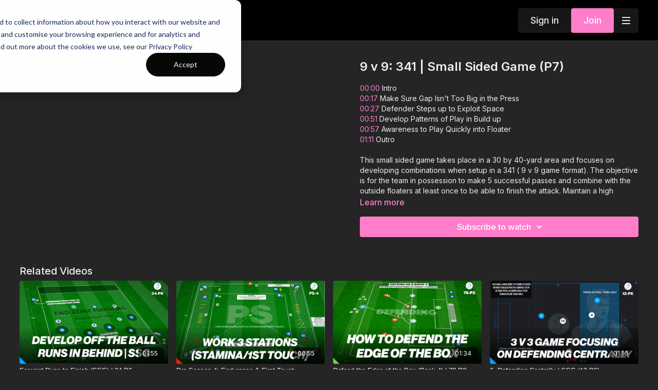

--- FILE ---
content_type: text/vnd.turbo-stream.html; charset=utf-8
request_url: https://app.touchtight.com/programs/9-v-9-341-small-sided-game-p7.turbo_stream?playlist_position=sidebar&preview=false
body_size: -275
content:
<turbo-stream action="update" target="program_show"><template>
  <turbo-frame id="program_player">
      <turbo-frame id="program_content" src="/programs/9-v-9-341-small-sided-game-p7/program_content?playlist_position=sidebar&amp;preview=false">
</turbo-frame></turbo-frame></template></turbo-stream>

--- FILE ---
content_type: text/html; charset=utf-8
request_url: https://app.touchtight.com/programs/9-v-9-341-small-sided-game-p7/related
body_size: 11435
content:
<turbo-frame id="program_related" target="_top">

    <div class="container " data-area="program-related-videos">
      <div class="cbt-related mt-8  pb-16">
        <div class="cbt-related-title text-xl font-medium">Related Videos</div>
          <div class="mt-5 grid grid-cols-1 sm:grid-cols-2 md:grid-cols-3 lg:grid-cols-4 xl:grid-cols-4 gap-x-4 gap-y-6">
              <div data-area="related-video-item" class="">
                <swiper-slide
  data-card="video_2124245"
  data-custom="content-card"
  class="self-start hotwired"
    data-short-description="This SSG takes place in a 20 by 30-yard area and develops players forward passing and movement to get behind the oppositions defence. "
>

  <a class="card-image-container" data-turbo="true" data-turbo-prefetch="false" data-turbo-action="advance" data-turbo-frame="_top" onclick="window.CatalogAnalytics(&#39;clickContentItem&#39;, &#39;video&#39;, &#39;2124245&#39;, &#39;Related Videos&#39;); window.CatalogAnalytics(&#39;clickRelatedVideo&#39;, &#39;2124245&#39;, &#39;1&#39;, &#39;program_page&#39;)" href="/programs/34-p6-end-zone-to-finish-ssg">
    <div class="image-container relative" data-test="catalog-card">
  <div class="relative image-content">
    <div aria-hidden="true" style="padding-bottom: 56%;"></div>
    <img loading="lazy" alt="Forward Runs to Finish (SSG) | 34-P6 " decoding="async"
         src="https://alpha.uscreencdn.com/images/programs/2124245/horizontal/14fbf6ce-da9a-4c67-83c7-cca78eb1d34c.png?auto=webp&width=350"
         srcset="https://alpha.uscreencdn.com/images/programs/2124245/horizontal/14fbf6ce-da9a-4c67-83c7-cca78eb1d34c.png?auto=webp&width=350 350w,
            https://alpha.uscreencdn.com/images/programs/2124245/horizontal/14fbf6ce-da9a-4c67-83c7-cca78eb1d34c.png?auto=webp&width=700 2x,
            https://alpha.uscreencdn.com/images/programs/2124245/horizontal/14fbf6ce-da9a-4c67-83c7-cca78eb1d34c.png?auto=webp&width=1050 3x"
         class="card-image b-image absolute object-cover h-full top-0 left-0" style="opacity: 1;">
  </div>
    <div class="badge flex justify-center items-center text-white content-card-badge z-0">
      <span class="badge-item">01:55</span>
      <svg xmlns="http://www.w3.org/2000/svg" width="13" height="9" viewBox="0 0 13 9" fill="none" class="badge-item content-watched-icon" data-test="content-watched-icon">
  <path fill-rule="evenodd" clip-rule="evenodd" d="M4.99995 7.15142L12.0757 0.0756836L12.9242 0.924212L4.99995 8.84848L0.575684 4.42421L1.42421 3.57568L4.99995 7.15142Z" fill="currentColor"></path>
</svg>

    </div>

</div>
<div class="content-watched-overlay"></div>

</a>  <a class="card-title" data-turbo="true" data-turbo-prefetch="false" data-turbo-action="advance" data-turbo-frame="_top" title="Forward Runs to Finish (SSG) | 34-P6 " aria-label="Forward Runs to Finish (SSG) | 34-P6 " onclick="window.CatalogAnalytics(&#39;clickContentItem&#39;, &#39;video&#39;, &#39;2124245&#39;, &#39;Related Videos&#39;); window.CatalogAnalytics(&#39;clickRelatedVideo&#39;, &#39;2124245&#39;, &#39;1&#39;, &#39;program_page&#39;)" href="/programs/34-p6-end-zone-to-finish-ssg">
    <span class="line-clamp-2">
      Forward Runs to Finish (SSG) | 34-P6 
    </span>
</a></swiper-slide>


              </div>
              <div data-area="related-video-item" class="">
                <swiper-slide
  data-card="video_1745902"
  data-custom="content-card"
  class="self-start hotwired"
    data-short-description="This pre-season soccer drill has 5 stations and is focused on developing stamina and player&#39;s first touch"
>

  <a class="card-image-container" data-turbo="true" data-turbo-prefetch="false" data-turbo-action="advance" data-turbo-frame="_top" onclick="window.CatalogAnalytics(&#39;clickContentItem&#39;, &#39;video&#39;, &#39;1745902&#39;, &#39;Related Videos&#39;); window.CatalogAnalytics(&#39;clickRelatedVideo&#39;, &#39;1745902&#39;, &#39;2&#39;, &#39;program_page&#39;)" href="/programs/pre-season-10-c390fa">
    <div class="image-container relative" data-test="catalog-card">
  <div class="relative image-content">
    <div aria-hidden="true" style="padding-bottom: 56%;"></div>
    <img loading="lazy" alt="Pre-Season 4: Endurance &amp; First Touch" decoding="async"
         src="https://alpha.uscreencdn.com/images/programs/1745902/horizontal/9df4edf6-8127-4992-bdd4-301031ad5036.png?auto=webp&width=350"
         srcset="https://alpha.uscreencdn.com/images/programs/1745902/horizontal/9df4edf6-8127-4992-bdd4-301031ad5036.png?auto=webp&width=350 350w,
            https://alpha.uscreencdn.com/images/programs/1745902/horizontal/9df4edf6-8127-4992-bdd4-301031ad5036.png?auto=webp&width=700 2x,
            https://alpha.uscreencdn.com/images/programs/1745902/horizontal/9df4edf6-8127-4992-bdd4-301031ad5036.png?auto=webp&width=1050 3x"
         class="card-image b-image absolute object-cover h-full top-0 left-0" style="opacity: 1;">
  </div>
    <div class="badge flex justify-center items-center text-white content-card-badge z-0">
      <span class="badge-item">00:55</span>
      <svg xmlns="http://www.w3.org/2000/svg" width="13" height="9" viewBox="0 0 13 9" fill="none" class="badge-item content-watched-icon" data-test="content-watched-icon">
  <path fill-rule="evenodd" clip-rule="evenodd" d="M4.99995 7.15142L12.0757 0.0756836L12.9242 0.924212L4.99995 8.84848L0.575684 4.42421L1.42421 3.57568L4.99995 7.15142Z" fill="currentColor"></path>
</svg>

    </div>

</div>
<div class="content-watched-overlay"></div>

</a>  <a class="card-title" data-turbo="true" data-turbo-prefetch="false" data-turbo-action="advance" data-turbo-frame="_top" title="Pre-Season 4: Endurance &amp; First Touch" aria-label="Pre-Season 4: Endurance &amp; First Touch" onclick="window.CatalogAnalytics(&#39;clickContentItem&#39;, &#39;video&#39;, &#39;1745902&#39;, &#39;Related Videos&#39;); window.CatalogAnalytics(&#39;clickRelatedVideo&#39;, &#39;1745902&#39;, &#39;2&#39;, &#39;program_page&#39;)" href="/programs/pre-season-10-c390fa">
    <span class="line-clamp-2">
      Pre-Season 4: Endurance &amp; First Touch
    </span>
</a></swiper-slide>


              </div>
              <div data-area="related-video-item" class="">
                <swiper-slide
  data-card="video_3479338"
  data-custom="content-card"
  class="self-start hotwired"
    data-short-description="This defensive practice challenges your team to maintain organisation in the final third while facing an attacking front four. "
>

  <a class="card-image-container" data-turbo="true" data-turbo-prefetch="false" data-turbo-action="advance" data-turbo-frame="_top" onclick="window.CatalogAnalytics(&#39;clickContentItem&#39;, &#39;video&#39;, &#39;3479338&#39;, &#39;Related Videos&#39;); window.CatalogAnalytics(&#39;clickRelatedVideo&#39;, &#39;3479338&#39;, &#39;3&#39;, &#39;program_page&#39;)" href="/programs/defend-the-edge-of-the-box-78-p3">
    <div class="image-container relative" data-test="catalog-card">
  <div class="relative image-content">
    <div aria-hidden="true" style="padding-bottom: 56%;"></div>
    <img loading="lazy" alt="Defend the Edge of the Box (Back 4) | 78-P3" decoding="async"
         src="https://alpha.uscreencdn.com/images/programs/3479338/horizontal/c1c3c541-df87-4744-be6a-5de03bf960dc.png?auto=webp&width=350"
         srcset="https://alpha.uscreencdn.com/images/programs/3479338/horizontal/c1c3c541-df87-4744-be6a-5de03bf960dc.png?auto=webp&width=350 350w,
            https://alpha.uscreencdn.com/images/programs/3479338/horizontal/c1c3c541-df87-4744-be6a-5de03bf960dc.png?auto=webp&width=700 2x,
            https://alpha.uscreencdn.com/images/programs/3479338/horizontal/c1c3c541-df87-4744-be6a-5de03bf960dc.png?auto=webp&width=1050 3x"
         class="card-image b-image absolute object-cover h-full top-0 left-0" style="opacity: 1;">
  </div>
    <div class="badge flex justify-center items-center text-white content-card-badge z-0">
      <span class="badge-item">01:34</span>
      <svg xmlns="http://www.w3.org/2000/svg" width="13" height="9" viewBox="0 0 13 9" fill="none" class="badge-item content-watched-icon" data-test="content-watched-icon">
  <path fill-rule="evenodd" clip-rule="evenodd" d="M4.99995 7.15142L12.0757 0.0756836L12.9242 0.924212L4.99995 8.84848L0.575684 4.42421L1.42421 3.57568L4.99995 7.15142Z" fill="currentColor"></path>
</svg>

    </div>

</div>
<div class="content-watched-overlay"></div>

</a>  <a class="card-title" data-turbo="true" data-turbo-prefetch="false" data-turbo-action="advance" data-turbo-frame="_top" title="Defend the Edge of the Box (Back 4) | 78-P3" aria-label="Defend the Edge of the Box (Back 4) | 78-P3" onclick="window.CatalogAnalytics(&#39;clickContentItem&#39;, &#39;video&#39;, &#39;3479338&#39;, &#39;Related Videos&#39;); window.CatalogAnalytics(&#39;clickRelatedVideo&#39;, &#39;3479338&#39;, &#39;3&#39;, &#39;program_page&#39;)" href="/programs/defend-the-edge-of-the-box-78-p3">
    <span class="line-clamp-2">
      Defend the Edge of the Box (Back 4) | 78-P3
    </span>
</a></swiper-slide>


              </div>
              <div data-area="related-video-item" class="">
                <swiper-slide
  data-card="video_209945"
  data-custom="content-card"
  class="self-start hotwired"
    data-short-description="This Small Sided Game 3 v 3 game is played without goalkeepers in a compact 25 by 20 yard pitch, allowing goals to be scored on one touch on"
>

  <a class="card-image-container" data-turbo="true" data-turbo-prefetch="false" data-turbo-action="advance" data-turbo-frame="_top" onclick="window.CatalogAnalytics(&#39;clickContentItem&#39;, &#39;video&#39;, &#39;209945&#39;, &#39;Related Videos&#39;); window.CatalogAnalytics(&#39;clickRelatedVideo&#39;, &#39;209945&#39;, &#39;4&#39;, &#39;program_page&#39;)" href="/programs/defending-centrally-ssg-12-p6">
    <div class="image-container relative" data-test="catalog-card">
  <div class="relative image-content">
    <div aria-hidden="true" style="padding-bottom: 56%;"></div>
    <img loading="lazy" alt="6. Defending Centrally | SSG (12-P6)" decoding="async"
         src="https://alpha.uscreencdn.com/images/programs/209945/horizontal/06b449ce-665e-470c-9109-8a326aea6b4b.png?auto=webp&width=350"
         srcset="https://alpha.uscreencdn.com/images/programs/209945/horizontal/06b449ce-665e-470c-9109-8a326aea6b4b.png?auto=webp&width=350 350w,
            https://alpha.uscreencdn.com/images/programs/209945/horizontal/06b449ce-665e-470c-9109-8a326aea6b4b.png?auto=webp&width=700 2x,
            https://alpha.uscreencdn.com/images/programs/209945/horizontal/06b449ce-665e-470c-9109-8a326aea6b4b.png?auto=webp&width=1050 3x"
         class="card-image b-image absolute object-cover h-full top-0 left-0" style="opacity: 1;">
  </div>
    <div class="badge flex justify-center items-center text-white content-card-badge z-0">
      <span class="badge-item">01:16</span>
      <svg xmlns="http://www.w3.org/2000/svg" width="13" height="9" viewBox="0 0 13 9" fill="none" class="badge-item content-watched-icon" data-test="content-watched-icon">
  <path fill-rule="evenodd" clip-rule="evenodd" d="M4.99995 7.15142L12.0757 0.0756836L12.9242 0.924212L4.99995 8.84848L0.575684 4.42421L1.42421 3.57568L4.99995 7.15142Z" fill="currentColor"></path>
</svg>

    </div>

</div>
<div class="content-watched-overlay"></div>

</a>  <a class="card-title" data-turbo="true" data-turbo-prefetch="false" data-turbo-action="advance" data-turbo-frame="_top" title="6. Defending Centrally | SSG (12-P6)" aria-label="6. Defending Centrally | SSG (12-P6)" onclick="window.CatalogAnalytics(&#39;clickContentItem&#39;, &#39;video&#39;, &#39;209945&#39;, &#39;Related Videos&#39;); window.CatalogAnalytics(&#39;clickRelatedVideo&#39;, &#39;209945&#39;, &#39;4&#39;, &#39;program_page&#39;)" href="/programs/defending-centrally-ssg-12-p6">
    <span class="line-clamp-2">
      6. Defending Centrally | SSG (12-P6)
    </span>
</a></swiper-slide>


              </div>
          </div>
        </div>
      </div>
    </div>
</turbo-frame>

--- FILE ---
content_type: application/javascript
request_url: https://prism.app-us1.com/?a=224599083&u=https%3A%2F%2Fapp.touchtight.com%2Fprograms%2F9-v-9-341-small-sided-game-p7
body_size: 117
content:
window.visitorGlobalObject=window.visitorGlobalObject||window.prismGlobalObject;window.visitorGlobalObject.setVisitorId('bec50c18-0114-4830-bf38-904111af3de4', '224599083');window.visitorGlobalObject.setWhitelistedServices('', '224599083');